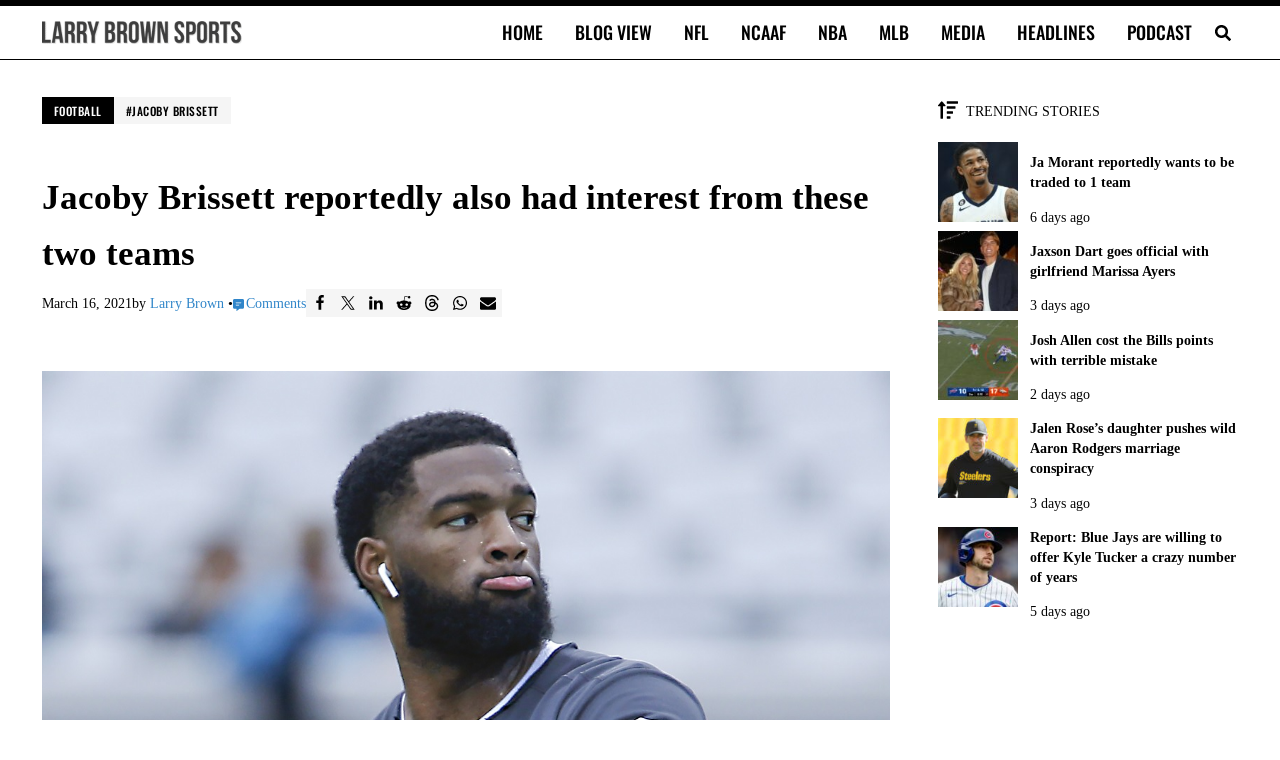

--- FILE ---
content_type: application/javascript
request_url: https://larrybrownsports.com/geo.js
body_size: 183
content:
window.maiPubGeo="[base64]"

--- FILE ---
content_type: application/javascript; charset=utf-8
request_url: https://fundingchoicesmessages.google.com/f/AGSKWxUcj0aELwr0MuD-XE5nAT3JHhEI31jFePmau_Vr0dmMLqYIo5blXV82w_Q6D3om1qaP6TJXNU-GTRAaTRjrqNQji9TuI6ev_Oujn4YIxeUZ-qX0icUGVqTDmwRLp8LY3zOPFTQKvCSJ_aaiceLrXwdI_rqEesvlk8e1luYOqozkG8BgDbTuITUE1UXJ/_-ad-rotators//ads_loader._600x160./games_ad_?adtechplacementid=
body_size: -1290
content:
window['b96bb73f-406e-47af-a8d1-f60c6e1a57df'] = true;